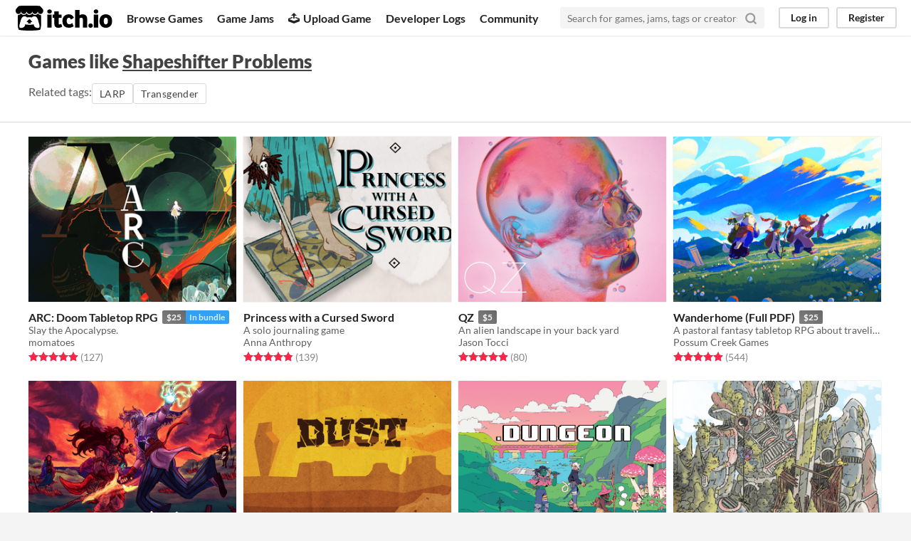

--- FILE ---
content_type: text/html
request_url: https://itch.io/games-like/1858812/shapeshifter-problems
body_size: 6907
content:
<!DOCTYPE HTML><html lang="en"><head><meta charset="UTF-8"/><META name="GENERATOR" content="IBM HomePage Builder 2001 V5.0.0 for Windows"><meta name="msvalidate.01" content="3BB4D18369B9C21326AF7A99FCCC5A09" /><meta property="fb:app_id" content="537395183072744" /><title>Games like Shapeshifter Problems - itch.io</title><meta name="csrf_token" value="WyJKN1N5IiwxNzY5MjIwNTkxLCIwTW81VFllbnhIa2J6ek0iXQ==.DJGySpb5C0yVmHEMQj9A2870+/E=" /><meta content="Games like Shapeshifter Problems" property="og:title"/><meta content="itch.io" property="og:site_name"/><meta content="4503599627724030" property="twitter:account_id"/><link rel="canonical" href="https://itch.io/games-like/1858812/shapeshifter-problems"/><link rel="manifest" href="/static/manifest.json"/><meta content="Games like Shapeshifter Problems" name="twitter:title"/><meta content="itch.io is an open marketplace for indie video games" name="twitter:description"/><meta content="@itchio" name="twitter:site"/><meta content="summary_large_image" name="twitter:card"/><meta content="https://img.itch.zone/aW1nLzc4NzUyOTYuanBn/original/mrGuED.jpg" name="twitter:image"/><link rel="amphtml" href="https://itch.io/games-like/1858812/shapeshifter-problems.amp"/>          <script async src="//pagead2.googlesyndication.com/pagead/js/adsbygoogle.js"></script>
    <script>
         (adsbygoogle = window.adsbygoogle || []).push({
              google_ad_client: "ca-pub-4267538250984114",
              enable_page_level_ads: true
         });
    </script>
        <meta content="width=device-width, initial-scale=1" name="viewport"/><meta content="#FA5C5C" name="theme-color"/><link rel="stylesheet" href="https://static.itch.io/main.css?1769208502"/><script type="text/javascript">if (!window.location.hostname.match(/localhost/)) {      window.dataLayer = window.dataLayer || [];
      function gtag(){dataLayer.push(arguments);}
      gtag('js', new Date());
      gtag('config', "G-36R7NPBMLS", {});
      (function(d, t, s, m) {
        s = d.createElement(t);
        s.src = "https:\/\/www.googletagmanager.com\/gtag\/js?id=G-36R7NPBMLS";
        s.async = 1;
        m = d.getElementsByTagName(t)[0];
        m.parentNode.insertBefore(s, m);
      })(document, "script");
      }</script><script type="text/javascript">window.itchio_translations_url = 'https://static.itch.io/translations';</script><script type="text/javascript" src="https://static.itch.io/lib.min.js?1769208502"></script><script type="text/javascript" src="https://static.itch.io/bundle.min.js?1769208502"></script><script data-src="https://static.itch.io/react.min.js?1769208502" id="lib_react_src"></script><script type="text/javascript" src="https://static.itch.io/extern.min.js?1769208502"></script><script type="text/javascript">I.current_user = null;</script></head><body data-page_name="game_recommendations" class="locale_en wide_layout_widget layout_widget responsive" data-host="itch.io"><div class="header_widget base_widget" id="header_2481086"><a href="#maincontent" class="skip_to_main">Skip to main content</a><div class="primary_header"><h1 title="itch.io - indie game hosting marketplace" class="title"><a href="/" title="itch.io - indie game hosting marketplace" class="header_logo"><span class="visually_hidden">itch.io</span><img width="775" height="199" alt="itch.io logo &amp; title" class="full_logo" src="https://static.itch.io/images/logo-black-new.svg"/><img width="262" height="235" alt="itch.io logo" class="minimal_logo" src="https://static.itch.io/images/itchio-textless-black.svg"/></a></h1><div class="header_buttons"><a data-label="browse" href="/games" class="header_button browse_btn">Browse Games</a><a data-label="jams" href="/jams" class="header_button jams_btn">Game Jams</a><a data-label="developers" href="/developers" class="header_button developers_btn"><span aria-hidden="true" class="icon icon-upload"></span>Upload Game</a><a data-label="devlogs" href="/devlogs" class="header_button devlogs_btn">Developer Logs</a><a data-label="community.home" href="/community" class="header_button community.home_btn">Community</a></div><form action="/search" class="game_search"><input required="required" name="q" type="text" placeholder="Search for games, jams, tags or creators" class="search_input"/><button aria-label="Search" class="submit_btn"><svg stroke-linecap="round" stroke-linejoin="round" stroke-width="3" height="18" version="1.1" stroke="currentColor" role="img" width="18" viewBox="0 0 24 24" aria-hidden fill="none" class="svgicon icon_search"><circle cx="11" cy="11" r="8"></circle><line x1="21" y1="21" x2="16.65" y2="16.65"></line></svg></button></form><div class="user_panel_widget base_widget" id="user_panel_865585"><a data-label="log_in" data-register_action="header" href="/login" class="panel_button">Log in</a><a data-label="register" data-register_action="header" href="/register" class="panel_button register_button">Register</a></div></div><div data-target="browse" class="header_dropdown"><a href="/games/store">Indie game store</a><a href="/games/free">Free games</a><a href="/games/fun">Fun games</a><a href="/games/tag-horror">Horror games</a><div class="divider"></div><a href="/tools">Game development</a><a href="/game-assets">Assets</a><a href="/comics">Comics</a><div class="divider"></div><a href="/sales">Sales</a><a href="/bundles">Bundles</a><div class="divider"></div><a href="/jobs">Jobs</a><div class="divider"></div><a href="/tags">Tags</a><a href="/game-development/engines">Game Engines</a></div></div><div class="game_recommendations_page page_widget base_widget grid_results_page" id="game_recommendations_4642230"><div class="grid_header"><h2>Games like <a href="https://beatingthebinary.itch.io/shapeshifter-problems">Shapeshifter Problems</a></h2><section class="related_tags">Related tags: <a data-label="larp" data-action="related_tags" href="/physical-games/tag-larp" class="outline_button">LARP</a><a data-label="transgender" data-action="related_tags" href="/physical-games/tag-transgender" class="outline_button">Transgender</a></section></div><div class="grid_outer"><div class="game_grid_widget base_widget"><div data-game_id="749512" dir="auto" class="game_cell has_cover lazy_images"><div style="background-color:#000000;" class="game_thumb"><a tabindex="-1" data-action="game_grid" href="https://momatoes.itch.io/arc" data-label="game:749512:thumb" class="thumb_link game_link"><img width="315" height="250" data-lazy_src="https://img.itch.zone/aW1nLzc4Njc3NzYuanBn/315x250%23cb/SXLoj9.jpg" class="lazy_loaded"/></a></div><div class="game_cell_data"><div class="game_title"><a data-action="game_grid" href="https://momatoes.itch.io/arc" data-label="game:749512:title" class="title game_link">ARC: Doom Tabletop RPG</a><a title="Pay $25 or more for this doom tabletop RPG" href="/s/161143/the-momatoes-bundle" class="price_tag meta_tag"><div class="price_value">$25</div><div class="sale_tag">In bundle</div></a></div><div title="Slay the Apocalypse." class="game_text">Slay the Apocalypse.</div><div class="game_author"><a data-label="user:1491521" data-action="game_grid" href="https://momatoes.itch.io">momatoes</a></div><div><div tabindex="0" data-tooltip="4.94 average rating from 127 total ratings" class="game_rating"><div class="star_value"><span class="screenreader_only">Rated 4.9 out of 5 stars</span><div style="width: 98.89764%" class="star_fill"><span aria-hidden="true" class="star icon-star"></span><span aria-hidden="true" class="star icon-star"></span><span aria-hidden="true" class="star icon-star"></span><span aria-hidden="true" class="star icon-star"></span><span aria-hidden="true" class="star icon-star"></span></div><div class="star_holes"><span aria-hidden="true" class="star icon-star2"></span><span aria-hidden="true" class="star icon-star2"></span><span aria-hidden="true" class="star icon-star2"></span><span aria-hidden="true" class="star icon-star2"></span><span aria-hidden="true" class="star icon-star2"></span></div></div> <span class="rating_count">(127<span class="screenreader_only"> total ratings</span>)</span></div></div></div></div><div data-game_id="573722" dir="auto" class="game_cell has_cover lazy_images"><div style="background-color:#eeeeee;" class="game_thumb"><a tabindex="-1" data-action="game_grid" href="https://w.itch.io/cursed-sword" data-label="game:573722:thumb" class="thumb_link game_link"><img width="315" height="250" data-lazy_src="https://img.itch.zone/aW1nLzEwMDY5NTYwLnBuZw==/315x250%23cb/%2BQt2CA.png" class="lazy_loaded"/></a></div><div class="game_cell_data"><div class="game_title"><a data-action="game_grid" href="https://w.itch.io/cursed-sword" data-label="game:573722:title" class="title game_link">Princess with a Cursed Sword</a></div><div title="A solo journaling game" class="game_text">A solo journaling game</div><div class="game_author"><a data-label="user:774" data-action="game_grid" href="https://w.itch.io">Anna Anthropy</a></div><div><div tabindex="0" data-tooltip="4.86 average rating from 139 total ratings" class="game_rating"><div class="star_value"><span class="screenreader_only">Rated 4.9 out of 5 stars</span><div style="width: 97.26619%" class="star_fill"><span aria-hidden="true" class="star icon-star"></span><span aria-hidden="true" class="star icon-star"></span><span aria-hidden="true" class="star icon-star"></span><span aria-hidden="true" class="star icon-star"></span><span aria-hidden="true" class="star icon-star"></span></div><div class="star_holes"><span aria-hidden="true" class="star icon-star2"></span><span aria-hidden="true" class="star icon-star2"></span><span aria-hidden="true" class="star icon-star2"></span><span aria-hidden="true" class="star icon-star2"></span><span aria-hidden="true" class="star icon-star2"></span></div></div> <span class="rating_count">(139<span class="screenreader_only"> total ratings</span>)</span></div></div></div></div><div data-game_id="729652" dir="auto" class="game_cell has_cover lazy_images"><div style="background-color:#2D2330;" class="game_thumb"><a tabindex="-1" data-action="game_grid" href="https://jasontocci.itch.io/qz" data-label="game:729652:thumb" class="thumb_link game_link"><img width="315" height="250" data-lazy_src="https://img.itch.zone/aW1nLzU5Mzk3ODMuanBn/315x250%23cb/uhjnSW.jpg" class="lazy_loaded"/></a></div><div class="game_cell_data"><div class="game_title"><a data-action="game_grid" href="https://jasontocci.itch.io/qz" data-label="game:729652:title" class="title game_link">QZ</a><div title="Pay $5 or more for this game" class="price_tag meta_tag"><div class="price_value">$5</div></div></div><div title="An alien landscape in your back yard" class="game_text">An alien landscape in your back yard</div><div class="game_author"><a data-label="user:1524140" data-action="game_grid" href="https://jasontocci.itch.io">Jason Tocci</a></div><div><div tabindex="0" data-tooltip="4.96 average rating from 80 total ratings" class="game_rating"><div class="star_value"><span class="screenreader_only">Rated 5.0 out of 5 stars</span><div style="width: 99.25000%" class="star_fill"><span aria-hidden="true" class="star icon-star"></span><span aria-hidden="true" class="star icon-star"></span><span aria-hidden="true" class="star icon-star"></span><span aria-hidden="true" class="star icon-star"></span><span aria-hidden="true" class="star icon-star"></span></div><div class="star_holes"><span aria-hidden="true" class="star icon-star2"></span><span aria-hidden="true" class="star icon-star2"></span><span aria-hidden="true" class="star icon-star2"></span><span aria-hidden="true" class="star icon-star2"></span><span aria-hidden="true" class="star icon-star2"></span></div></div> <span class="rating_count">(80<span class="screenreader_only"> total ratings</span>)</span></div></div></div></div><div data-game_id="964107" dir="auto" class="game_cell has_cover lazy_images"><div style="background-color:#fae2a6;" class="game_thumb"><a tabindex="-1" data-action="game_grid" href="https://possumcreekgames.itch.io/wanderhome" data-label="game:964107:thumb" class="thumb_link game_link"><img width="315" height="250" data-lazy_src="https://img.itch.zone/aW1nLzU0NzA1MjIucG5n/315x250%23cb/BZ2kkK.png" class="lazy_loaded"/></a></div><div class="game_cell_data"><div class="game_title"><a data-action="game_grid" href="https://possumcreekgames.itch.io/wanderhome" data-label="game:964107:title" class="title game_link">Wanderhome (Full PDF)</a><div title="Pay $25 or more for this game" class="price_tag meta_tag"><div class="price_value">$25</div></div></div><div title="A pastoral fantasy tabletop RPG about traveling animal-folk and the way they change with the seasons." class="game_text">A pastoral fantasy tabletop RPG about traveling animal-folk and the way they change with the seasons.</div><div class="game_author"><a data-label="user:1557436" data-action="game_grid" href="https://possumcreekgames.itch.io">Possum Creek Games</a></div><div><div tabindex="0" data-tooltip="4.96 average rating from 544 total ratings" class="game_rating"><div class="star_value"><span class="screenreader_only">Rated 5.0 out of 5 stars</span><div style="width: 99.19118%" class="star_fill"><span aria-hidden="true" class="star icon-star"></span><span aria-hidden="true" class="star icon-star"></span><span aria-hidden="true" class="star icon-star"></span><span aria-hidden="true" class="star icon-star"></span><span aria-hidden="true" class="star icon-star"></span></div><div class="star_holes"><span aria-hidden="true" class="star icon-star2"></span><span aria-hidden="true" class="star icon-star2"></span><span aria-hidden="true" class="star icon-star2"></span><span aria-hidden="true" class="star icon-star2"></span><span aria-hidden="true" class="star icon-star2"></span></div></div> <span class="rating_count">(544<span class="screenreader_only"> total ratings</span>)</span></div></div></div></div><div data-game_id="899009" dir="auto" class="game_cell has_cover lazy_images"><div style="background-color:#872619;" class="game_thumb"><a tabindex="-1" data-action="game_grid" href="https://makapatag.itch.io/gubat-banwa-legacy" data-label="game:899009:thumb" class="thumb_link game_link"><img width="315" height="250" data-lazy_src="https://img.itch.zone/aW1nLzk2NDE2NTcucG5n/315x250%23cb/kMKB0X.png" class="lazy_loaded"/></a></div><div class="game_cell_data"><div class="game_title"><a data-action="game_grid" href="https://makapatag.itch.io/gubat-banwa-legacy" data-label="game:899009:title" class="title game_link">Gubat Banwa First Edition [LEGACY]</a><div title="Pay $20 or more for this TTRPG" class="price_tag meta_tag"><div class="price_value">$20</div></div></div><div title="The Martial Epic Fantasy RPG" class="game_text">The Martial Epic Fantasy RPG</div><div class="game_author"><a data-label="user:1538155" data-action="game_grid" href="https://makapatag.itch.io">makapatag</a></div><div><div tabindex="0" data-tooltip="4.91 average rating from 184 total ratings" class="game_rating"><div class="star_value"><span class="screenreader_only">Rated 4.9 out of 5 stars</span><div style="width: 98.26087%" class="star_fill"><span aria-hidden="true" class="star icon-star"></span><span aria-hidden="true" class="star icon-star"></span><span aria-hidden="true" class="star icon-star"></span><span aria-hidden="true" class="star icon-star"></span><span aria-hidden="true" class="star icon-star"></span></div><div class="star_holes"><span aria-hidden="true" class="star icon-star2"></span><span aria-hidden="true" class="star icon-star2"></span><span aria-hidden="true" class="star icon-star2"></span><span aria-hidden="true" class="star icon-star2"></span><span aria-hidden="true" class="star icon-star2"></span></div></div> <span class="rating_count">(184<span class="screenreader_only"> total ratings</span>)</span></div></div></div></div><div data-game_id="802142" dir="auto" class="game_cell has_cover lazy_images"><div style="background-color:#ce8c05;" class="game_thumb"><a tabindex="-1" data-action="game_grid" href="https://gilarpgs.itch.io/dust" data-label="game:802142:thumb" class="thumb_link game_link"><img width="315" height="250" data-lazy_src="https://img.itch.zone/aW1nLzQ2MTY5MzAucG5n/315x250%23cb/9luh%2FW.png" class="lazy_loaded"/></a></div><div class="game_cell_data"><div class="game_title"><a data-action="game_grid" href="https://gilarpgs.itch.io/dust" data-label="game:802142:title" class="title game_link">Dust</a><a title="Pay $5 or more for this game" href="/s/151766/slayers-bundle" class="price_tag meta_tag"><div class="price_value">$5</div><div class="sale_tag">In bundle</div></a></div><div title="Monster hunting in the weird west. A supplement for the Slayers RPG." class="game_text">Monster hunting in the weird west. A supplement for the Slayers RPG.</div><div class="game_author"><a data-label="user:1281295" data-action="game_grid" href="https://gilarpgs.itch.io">Gila RPGs</a></div><div><div tabindex="0" data-tooltip="4.98 average rating from 55 total ratings" class="game_rating"><div class="star_value"><span class="screenreader_only">Rated 5.0 out of 5 stars</span><div style="width: 99.63636%" class="star_fill"><span aria-hidden="true" class="star icon-star"></span><span aria-hidden="true" class="star icon-star"></span><span aria-hidden="true" class="star icon-star"></span><span aria-hidden="true" class="star icon-star"></span><span aria-hidden="true" class="star icon-star"></span></div><div class="star_holes"><span aria-hidden="true" class="star icon-star2"></span><span aria-hidden="true" class="star icon-star2"></span><span aria-hidden="true" class="star icon-star2"></span><span aria-hidden="true" class="star icon-star2"></span><span aria-hidden="true" class="star icon-star2"></span></div></div> <span class="rating_count">(55<span class="screenreader_only"> total ratings</span>)</span></div></div></div></div><div data-game_id="922878" dir="auto" class="game_cell has_cover lazy_images"><div style="background-color:#ffffff;" class="game_thumb"><a tabindex="-1" data-action="game_grid" href="https://snowttrpg.itch.io/dotdungeon" data-label="game:922878:thumb" class="thumb_link game_link"><img width="315" height="250" data-lazy_src="https://img.itch.zone/aW1nLzUyMzM0MzQucG5n/315x250%23cb/zJ9OoN.png" class="lazy_loaded"/></a></div><div class="game_cell_data"><div class="game_title"><a data-action="game_grid" href="https://snowttrpg.itch.io/dotdungeon" data-label="game:922878:title" class="title game_link">.dungeon</a><div title="Pay $10 or more for this ARTTRPG" class="price_tag meta_tag"><div class="price_value">$10</div></div></div><div title="An alternate reality table top roleplaying game." class="game_text">An alternate reality table top roleplaying game.</div><div class="game_author"><a data-label="user:1471196" data-action="game_grid" href="https://snowttrpg.itch.io">snow</a></div><div><div tabindex="0" data-tooltip="4.94 average rating from 145 total ratings" class="game_rating"><div class="star_value"><span class="screenreader_only">Rated 4.9 out of 5 stars</span><div style="width: 98.75862%" class="star_fill"><span aria-hidden="true" class="star icon-star"></span><span aria-hidden="true" class="star icon-star"></span><span aria-hidden="true" class="star icon-star"></span><span aria-hidden="true" class="star icon-star"></span><span aria-hidden="true" class="star icon-star"></span></div><div class="star_holes"><span aria-hidden="true" class="star icon-star2"></span><span aria-hidden="true" class="star icon-star2"></span><span aria-hidden="true" class="star icon-star2"></span><span aria-hidden="true" class="star icon-star2"></span><span aria-hidden="true" class="star icon-star2"></span></div></div> <span class="rating_count">(145<span class="screenreader_only"> total ratings</span>)</span></div></div></div></div><div data-game_id="941147" dir="auto" class="game_cell has_cover lazy_images"><div style="background-color:#c9c9c9;" class="game_thumb"><a tabindex="-1" data-action="game_grid" href="https://snowttrpg.itch.io/blackbirds" data-label="game:941147:thumb" class="thumb_link game_link"><img width="315" height="250" data-lazy_src="https://img.itch.zone/aW1nLzUzMzExMDMucG5n/315x250%23cb/AT7nPW.png" class="lazy_loaded"/></a></div><div class="game_cell_data"><div class="game_title"><a data-action="game_grid" href="https://snowttrpg.itch.io/blackbirds" data-label="game:941147:title" class="title game_link">Blackbirds</a><div title="Pay $10 or more for this adventure guide" class="price_tag meta_tag"><div class="price_value">$10</div></div></div><div title="A character creation game and adventure guide." class="game_text">A character creation game and adventure guide.</div><div class="game_author"><a data-label="user:1471196" data-action="game_grid" href="https://snowttrpg.itch.io">snow</a></div><div><div tabindex="0" data-tooltip="4.99 average rating from 75 total ratings" class="game_rating"><div class="star_value"><span class="screenreader_only">Rated 5.0 out of 5 stars</span><div style="width: 99.73333%" class="star_fill"><span aria-hidden="true" class="star icon-star"></span><span aria-hidden="true" class="star icon-star"></span><span aria-hidden="true" class="star icon-star"></span><span aria-hidden="true" class="star icon-star"></span><span aria-hidden="true" class="star icon-star"></span></div><div class="star_holes"><span aria-hidden="true" class="star icon-star2"></span><span aria-hidden="true" class="star icon-star2"></span><span aria-hidden="true" class="star icon-star2"></span><span aria-hidden="true" class="star icon-star2"></span><span aria-hidden="true" class="star icon-star2"></span></div></div> <span class="rating_count">(75<span class="screenreader_only"> total ratings</span>)</span></div></div></div></div><div data-game_id="553810" dir="auto" class="game_cell has_cover lazy_images"><div class="game_thumb"><a tabindex="-1" data-action="game_grid" href="https://araukana-media.itch.io/nibiru-corebook" data-label="game:553810:thumb" class="thumb_link game_link"><img width="315" height="250" data-lazy_src="https://img.itch.zone/aW1nLzI4OTkyNzAuanBn/315x250%23cb/lfTh36.jpg" class="lazy_loaded"/></a></div><div class="game_cell_data"><div class="game_title"><a data-action="game_grid" href="https://araukana-media.itch.io/nibiru-corebook" data-label="game:553810:title" class="title game_link">Nibiru Roleplaying Game</a><div title="Pay $27 or more for this game" class="price_tag meta_tag"><div class="price_value">$27</div></div></div><div title="The core rulebook for Nibiru: A Science Fiction Game of Lost Memories" class="game_text">The core rulebook for Nibiru: A Science Fiction Game of Lost Memories</div><div class="game_author"><a data-label="user:1966870" data-action="game_grid" href="https://araukana-media.itch.io">Araukana Media</a></div><div><div tabindex="0" data-tooltip="4.93 average rating from 28 total ratings" class="game_rating"><div class="star_value"><span class="screenreader_only">Rated 4.9 out of 5 stars</span><div style="width: 98.57143%" class="star_fill"><span aria-hidden="true" class="star icon-star"></span><span aria-hidden="true" class="star icon-star"></span><span aria-hidden="true" class="star icon-star"></span><span aria-hidden="true" class="star icon-star"></span><span aria-hidden="true" class="star icon-star"></span></div><div class="star_holes"><span aria-hidden="true" class="star icon-star2"></span><span aria-hidden="true" class="star icon-star2"></span><span aria-hidden="true" class="star icon-star2"></span><span aria-hidden="true" class="star icon-star2"></span><span aria-hidden="true" class="star icon-star2"></span></div></div> <span class="rating_count">(28<span class="screenreader_only"> total ratings</span>)</span></div></div></div></div><div data-game_id="798260" dir="auto" class="game_cell has_cover lazy_images"><div style="background-color:#000000;" class="game_thumb"><a tabindex="-1" data-action="game_grid" href="https://diwatamnl.itch.io/navathems-end" data-label="game:798260:thumb" class="thumb_link game_link"><img width="315" height="250" data-lazy_src="https://img.itch.zone/aW1nLzg5NjU1NjQuanBn/315x250%23cb/1sLupC.jpg" class="lazy_loaded"/></a></div><div class="game_cell_data"><div class="game_title"><a data-action="game_grid" href="https://diwatamnl.itch.io/navathems-end" data-label="game:798260:title" class="title game_link">Navathem&#039;s End</a><div title="Pay $25 or more for this game" class="price_tag meta_tag"><div class="price_value">$25</div></div></div><div title="Play as agents of a Tower against the Apocalypse." class="game_text">Play as agents of a Tower against the Apocalypse.</div><div class="game_author"><a data-label="user:1516999" data-action="game_grid" href="https://diwatamnl.itch.io">Diwata ng Manila</a></div><div><div tabindex="0" data-tooltip="5.00 average rating from 45 total ratings" class="game_rating"><div class="star_value"><span class="screenreader_only">Rated 5.0 out of 5 stars</span><div style="width: 100.00000%" class="star_fill"><span aria-hidden="true" class="star icon-star"></span><span aria-hidden="true" class="star icon-star"></span><span aria-hidden="true" class="star icon-star"></span><span aria-hidden="true" class="star icon-star"></span><span aria-hidden="true" class="star icon-star"></span></div><div class="star_holes"><span aria-hidden="true" class="star icon-star2"></span><span aria-hidden="true" class="star icon-star2"></span><span aria-hidden="true" class="star icon-star2"></span><span aria-hidden="true" class="star icon-star2"></span><span aria-hidden="true" class="star icon-star2"></span></div></div> <span class="rating_count">(45<span class="screenreader_only"> total ratings</span>)</span></div></div></div></div><div data-game_id="459402" dir="auto" class="game_cell has_cover lazy_images"><div style="background-color:#eeeeee;" class="game_thumb"><a tabindex="-1" data-action="game_grid" href="https://natetreme.itch.io/urk" data-label="game:459402:thumb" class="thumb_link game_link"><img width="315" height="250" data-lazy_src="https://img.itch.zone/aW1nLzIzMzcwMjAucG5n/315x250%23cb/q8ICxz.png" class="lazy_loaded"/></a></div><div class="game_cell_data"><div class="game_title"><a data-action="game_grid" href="https://natetreme.itch.io/urk" data-label="game:459402:title" class="title game_link">The Eternal Caverns Of Urk</a><div title="Pay $2 or more for this Weird Cavern Generator" class="price_tag meta_tag"><div class="price_value">$2</div></div></div><div title="A Procedural Science Fantasy Underground" class="game_text">A Procedural Science Fantasy Underground</div><div class="game_author"><a data-label="user:217235" data-action="game_grid" href="https://natetreme.itch.io">Highland Paranormal Society</a></div><div><div tabindex="0" data-tooltip="5.00 average rating from 30 total ratings" class="game_rating"><div class="star_value"><span class="screenreader_only">Rated 5.0 out of 5 stars</span><div style="width: 100.00000%" class="star_fill"><span aria-hidden="true" class="star icon-star"></span><span aria-hidden="true" class="star icon-star"></span><span aria-hidden="true" class="star icon-star"></span><span aria-hidden="true" class="star icon-star"></span><span aria-hidden="true" class="star icon-star"></span></div><div class="star_holes"><span aria-hidden="true" class="star icon-star2"></span><span aria-hidden="true" class="star icon-star2"></span><span aria-hidden="true" class="star icon-star2"></span><span aria-hidden="true" class="star icon-star2"></span><span aria-hidden="true" class="star icon-star2"></span></div></div> <span class="rating_count">(30<span class="screenreader_only"> total ratings</span>)</span></div></div></div></div><div data-game_id="672344" dir="auto" class="game_cell has_cover lazy_images"><div style="background-color:#000000;" class="game_thumb"><a tabindex="-1" data-action="game_grid" href="https://tuesdayknightgames.itch.io/dissident-whispers" data-label="game:672344:thumb" class="thumb_link game_link"><img width="315" height="250" data-lazy_src="https://img.itch.zone/aW1nLzM2NzMwMDIucG5n/315x250%23cb/6hluyN.png" class="lazy_loaded"/></a></div><div class="game_cell_data"><div class="game_title"><a data-action="game_grid" href="https://tuesdayknightgames.itch.io/dissident-whispers" data-label="game:672344:title" class="title game_link">Dissident Whispers</a><div title="Pay $20 or more for this adventure anthology" class="price_tag meta_tag"><div class="price_value">$20</div></div></div><div title="58 original RPG adventures by a diverse, international collective in support of the Black Lives Matter movement." class="game_text">58 original RPG adventures by a diverse, international collective in support of the Black Lives Matter movement.</div><div class="game_author"><a data-label="user:1470462" data-action="game_grid" href="https://tuesdayknightgames.itch.io">Tuesday Knight Games</a></div><div><div tabindex="0" data-tooltip="4.88 average rating from 42 total ratings" class="game_rating"><div class="star_value"><span class="screenreader_only">Rated 4.9 out of 5 stars</span><div style="width: 97.61905%" class="star_fill"><span aria-hidden="true" class="star icon-star"></span><span aria-hidden="true" class="star icon-star"></span><span aria-hidden="true" class="star icon-star"></span><span aria-hidden="true" class="star icon-star"></span><span aria-hidden="true" class="star icon-star"></span></div><div class="star_holes"><span aria-hidden="true" class="star icon-star2"></span><span aria-hidden="true" class="star icon-star2"></span><span aria-hidden="true" class="star icon-star2"></span><span aria-hidden="true" class="star icon-star2"></span><span aria-hidden="true" class="star icon-star2"></span></div></div> <span class="rating_count">(42<span class="screenreader_only"> total ratings</span>)</span></div></div></div></div><div data-game_id="1208034" dir="auto" class="game_cell has_cover lazy_images"><div style="background-color:#fe7ffe;" class="game_thumb"><a tabindex="-1" data-action="game_grid" href="https://stargazersasha.itch.io/girlfriend" data-label="game:1208034:thumb" class="thumb_link game_link"><img width="315" height="250" data-lazy_src="https://img.itch.zone/aW1nLzcxNTc2NDEucG5n/315x250%23cb/qBmR3w.png" class="lazy_loaded"/></a></div><div class="game_cell_data"><div class="game_title"><a data-action="game_grid" href="https://stargazersasha.itch.io/girlfriend" data-label="game:1208034:title" class="title game_link">the girlfriend of my girlfriend is my friend!!</a><div title="Pay $10 or more for this ttrpg" class="price_tag meta_tag"><div class="price_value">$10</div></div></div><div title="a simple ttrpg about the magical disaster of trans young adulthood" class="game_text">a simple ttrpg about the magical disaster of trans young adulthood</div><div class="game_author"><a data-label="user:2537600" data-action="game_grid" href="https://stargazersasha.itch.io">stargazersasha</a></div><div><div tabindex="0" data-tooltip="4.93 average rating from 200 total ratings" class="game_rating"><div class="star_value"><span class="screenreader_only">Rated 4.9 out of 5 stars</span><div style="width: 98.60000%" class="star_fill"><span aria-hidden="true" class="star icon-star"></span><span aria-hidden="true" class="star icon-star"></span><span aria-hidden="true" class="star icon-star"></span><span aria-hidden="true" class="star icon-star"></span><span aria-hidden="true" class="star icon-star"></span></div><div class="star_holes"><span aria-hidden="true" class="star icon-star2"></span><span aria-hidden="true" class="star icon-star2"></span><span aria-hidden="true" class="star icon-star2"></span><span aria-hidden="true" class="star icon-star2"></span><span aria-hidden="true" class="star icon-star2"></span></div></div> <span class="rating_count">(200<span class="screenreader_only"> total ratings</span>)</span></div></div></div></div><div data-game_id="1274010" dir="auto" class="game_cell has_cover lazy_images"><div style="background-color:#FDFFFC;" class="game_thumb"><a tabindex="-1" data-action="game_grid" href="https://keganexe.itch.io/ddtv" data-label="game:1274010:thumb" class="thumb_link game_link"><img width="315" height="250" data-lazy_src="https://img.itch.zone/aW1nLzc0MzYxMDMucG5n/315x250%23cb/Y6WKXf.png" class="lazy_loaded"/></a></div><div class="game_cell_data"><div class="game_title"><a data-action="game_grid" href="https://keganexe.itch.io/ddtv" data-label="game:1274010:title" class="title game_link">DungeonDelvers.TV</a><div title="Pay $10 or more for this post-dungeon fantasy" class="price_tag meta_tag"><div class="price_value">$10</div></div></div><div title="Dungeon Delving in the Gig Economy" class="game_text">Dungeon Delving in the Gig Economy</div><div class="game_author"><a data-label="user:3131265" data-action="game_grid" href="https://keganexe.itch.io">Kegan (@Keganexe)</a></div><div><div tabindex="0" data-tooltip="5.00 average rating from 45 total ratings" class="game_rating"><div class="star_value"><span class="screenreader_only">Rated 5.0 out of 5 stars</span><div style="width: 100.00000%" class="star_fill"><span aria-hidden="true" class="star icon-star"></span><span aria-hidden="true" class="star icon-star"></span><span aria-hidden="true" class="star icon-star"></span><span aria-hidden="true" class="star icon-star"></span><span aria-hidden="true" class="star icon-star"></span></div><div class="star_holes"><span aria-hidden="true" class="star icon-star2"></span><span aria-hidden="true" class="star icon-star2"></span><span aria-hidden="true" class="star icon-star2"></span><span aria-hidden="true" class="star icon-star2"></span><span aria-hidden="true" class="star icon-star2"></span></div></div> <span class="rating_count">(45<span class="screenreader_only"> total ratings</span>)</span></div></div></div></div><div data-game_id="802104" dir="auto" class="game_cell has_cover lazy_images"><div style="background-color:#eeeeee;" class="game_thumb"><a tabindex="-1" data-action="game_grid" href="https://worldchampgameco.itch.io/necronautilus" data-label="game:802104:thumb" class="thumb_link game_link"><img width="315" height="250" data-lazy_src="https://img.itch.zone/aW1nLzQ0OTIxMjUucG5n/315x250%23cb/fuiUm2.png" class="lazy_loaded"/></a></div><div class="game_cell_data"><div class="game_title"><a data-action="game_grid" href="https://worldchampgameco.itch.io/necronautilus" data-label="game:802104:title" class="title game_link">Necronautilus</a><div title="Pay $15 or more for this game" class="price_tag meta_tag"><div class="price_value">$15</div></div></div><div title="Science-Fantasy Roleplaying In A Universe Ruled By Death" class="game_text">Science-Fantasy Roleplaying In A Universe Ruled By Death</div><div class="game_author"><a data-label="user:1417045" data-action="game_grid" href="https://worldchampgameco.itch.io">World Champ Game Co.</a></div><div><div tabindex="0" data-tooltip="4.96 average rating from 159 total ratings" class="game_rating"><div class="star_value"><span class="screenreader_only">Rated 5.0 out of 5 stars</span><div style="width: 99.24528%" class="star_fill"><span aria-hidden="true" class="star icon-star"></span><span aria-hidden="true" class="star icon-star"></span><span aria-hidden="true" class="star icon-star"></span><span aria-hidden="true" class="star icon-star"></span><span aria-hidden="true" class="star icon-star"></span></div><div class="star_holes"><span aria-hidden="true" class="star icon-star2"></span><span aria-hidden="true" class="star icon-star2"></span><span aria-hidden="true" class="star icon-star2"></span><span aria-hidden="true" class="star icon-star2"></span><span aria-hidden="true" class="star icon-star2"></span></div></div> <span class="rating_count">(159<span class="screenreader_only"> total ratings</span>)</span></div></div></div></div><div data-game_id="734283" dir="auto" class="game_cell has_cover lazy_images"><div style="background-color:#000000;" class="game_thumb"><a tabindex="-1" data-action="game_grid" href="https://gilarpgs.itch.io/slayers" data-label="game:734283:thumb" class="thumb_link game_link"><img width="315" height="250" data-lazy_src="https://img.itch.zone/aW1nLzk0MDE3OTAucG5n/315x250%23cb/%2FppbyZ.png" class="lazy_loaded"/></a></div><div class="game_cell_data"><div class="game_title"><a data-action="game_grid" href="https://gilarpgs.itch.io/slayers" data-label="game:734283:title" class="title game_link">Slayers</a><a title="Pay $15 or more for this ttrpg" href="/s/151766/slayers-bundle" class="price_tag meta_tag"><div class="price_value">$15</div><div class="sale_tag">In bundle</div></a></div><div title="Monster hunting in a cursed city." class="game_text">Monster hunting in a cursed city.</div><div class="game_author"><a data-label="user:1281295" data-action="game_grid" href="https://gilarpgs.itch.io">Gila RPGs</a></div><div><div tabindex="0" data-tooltip="4.99 average rating from 286 total ratings" class="game_rating"><div class="star_value"><span class="screenreader_only">Rated 5.0 out of 5 stars</span><div style="width: 99.79021%" class="star_fill"><span aria-hidden="true" class="star icon-star"></span><span aria-hidden="true" class="star icon-star"></span><span aria-hidden="true" class="star icon-star"></span><span aria-hidden="true" class="star icon-star"></span><span aria-hidden="true" class="star icon-star"></span></div><div class="star_holes"><span aria-hidden="true" class="star icon-star2"></span><span aria-hidden="true" class="star icon-star2"></span><span aria-hidden="true" class="star icon-star2"></span><span aria-hidden="true" class="star icon-star2"></span><span aria-hidden="true" class="star icon-star2"></span></div></div> <span class="rating_count">(286<span class="screenreader_only"> total ratings</span>)</span></div></div></div></div><div data-game_id="343076" dir="auto" class="game_cell has_cover lazy_images"><div style="background-color:#858585;" class="game_thumb"><a tabindex="-1" data-action="game_grid" href="https://noroadhome.itch.io/alone-among-the-stars" data-label="game:343076:thumb" class="thumb_link game_link"><img width="315" height="250" data-lazy_src="https://img.itch.zone/aW1nLzE3MDE3MzYucG5n/315x250%23cb/2ON4Ko.png" class="lazy_loaded"/></a></div><div class="game_cell_data"><div class="game_title"><a data-action="game_grid" href="https://noroadhome.itch.io/alone-among-the-stars" data-label="game:343076:title" class="title game_link">Alone Among the Stars</a><div class="meta_tag free_tag"><div>Free</div></div></div><div title="A solo roleplaying game about exploring fantastic planets." class="game_text">A solo roleplaying game about exploring fantastic planets.</div><div class="game_author"><a data-label="user:1007647" data-action="game_grid" href="https://noroadhome.itch.io">noroadhome</a></div><div><div tabindex="0" data-tooltip="4.90 average rating from 274 total ratings" class="game_rating"><div class="star_value"><span class="screenreader_only">Rated 4.9 out of 5 stars</span><div style="width: 97.95620%" class="star_fill"><span aria-hidden="true" class="star icon-star"></span><span aria-hidden="true" class="star icon-star"></span><span aria-hidden="true" class="star icon-star"></span><span aria-hidden="true" class="star icon-star"></span><span aria-hidden="true" class="star icon-star"></span></div><div class="star_holes"><span aria-hidden="true" class="star icon-star2"></span><span aria-hidden="true" class="star icon-star2"></span><span aria-hidden="true" class="star icon-star2"></span><span aria-hidden="true" class="star icon-star2"></span><span aria-hidden="true" class="star icon-star2"></span></div></div> <span class="rating_count">(274<span class="screenreader_only"> total ratings</span>)</span></div></div></div></div><div data-game_id="643025" dir="auto" class="game_cell has_cover lazy_images"><div style="background-color:#ffffff;" class="game_thumb"><a tabindex="-1" data-action="game_grid" href="https://sealedlibrary.itch.io/wretched-alone-srd" data-label="game:643025:thumb" class="thumb_link game_link"><img width="315" height="250" data-lazy_src="https://img.itch.zone/aW1nLzM0NDE1NTAucG5n/315x250%23cb/MjtsLv.png" class="lazy_loaded"/></a></div><div class="game_cell_data"><div class="game_title"><a data-action="game_grid" href="https://sealedlibrary.itch.io/wretched-alone-srd" data-label="game:643025:title" class="title game_link">Wretched &amp; Alone SRD</a><div class="meta_tag free_tag"><div>Free</div></div></div><div title="An SRD for creating journaling games." class="game_text">An SRD for creating journaling games.</div><div class="game_author"><a data-label="user:593244" data-action="game_grid" href="https://sealedlibrary.itch.io">Sealed Library</a></div><div><div tabindex="0" data-tooltip="4.97 average rating from 118 total ratings" class="game_rating"><div class="star_value"><span class="screenreader_only">Rated 5.0 out of 5 stars</span><div style="width: 99.49153%" class="star_fill"><span aria-hidden="true" class="star icon-star"></span><span aria-hidden="true" class="star icon-star"></span><span aria-hidden="true" class="star icon-star"></span><span aria-hidden="true" class="star icon-star"></span><span aria-hidden="true" class="star icon-star"></span></div><div class="star_holes"><span aria-hidden="true" class="star icon-star2"></span><span aria-hidden="true" class="star icon-star2"></span><span aria-hidden="true" class="star icon-star2"></span><span aria-hidden="true" class="star icon-star2"></span><span aria-hidden="true" class="star icon-star2"></span></div></div> <span class="rating_count">(118<span class="screenreader_only"> total ratings</span>)</span></div></div></div></div><div data-game_id="1050284" dir="auto" class="game_cell has_cover lazy_images"><div style="background-color:#000000;" class="game_thumb"><a tabindex="-1" data-action="game_grid" href="https://goblinarchives.itch.io/liminal-horror" data-label="game:1050284:thumb" class="thumb_link game_link"><img width="315" height="250" data-lazy_src="https://img.itch.zone/aW1nLzE0MTEzNDY3LmpwZw==/315x250%23cb/5DGe0d.jpg" class="lazy_loaded"/></a></div><div class="game_cell_data"><div class="game_title"><a data-action="game_grid" href="https://goblinarchives.itch.io/liminal-horror" data-label="game:1050284:title" class="title game_link">Liminal Horror Investigators</a><div class="meta_tag free_tag"><div>Free</div></div></div><div title="Core Rules for Modern Horror TTRPG" class="game_text">Core Rules for Modern Horror TTRPG</div><div class="game_author"><a data-label="user:1477639" data-action="game_grid" href="https://goblinarchives.itch.io">Goblin Archives</a></div><div><div tabindex="0" data-tooltip="4.96 average rating from 372 total ratings" class="game_rating"><div class="star_value"><span class="screenreader_only">Rated 5.0 out of 5 stars</span><div style="width: 99.19355%" class="star_fill"><span aria-hidden="true" class="star icon-star"></span><span aria-hidden="true" class="star icon-star"></span><span aria-hidden="true" class="star icon-star"></span><span aria-hidden="true" class="star icon-star"></span><span aria-hidden="true" class="star icon-star"></span></div><div class="star_holes"><span aria-hidden="true" class="star icon-star2"></span><span aria-hidden="true" class="star icon-star2"></span><span aria-hidden="true" class="star icon-star2"></span><span aria-hidden="true" class="star icon-star2"></span><span aria-hidden="true" class="star icon-star2"></span></div></div> <span class="rating_count">(372<span class="screenreader_only"> total ratings</span>)</span></div></div></div></div><div data-game_id="598462" dir="auto" class="game_cell has_cover lazy_images"><div style="background-color:#ffaa00;" class="game_thumb"><a tabindex="-1" data-action="game_grid" href="https://chrismcdee.itch.io/electric-bastionland" data-label="game:598462:thumb" class="thumb_link game_link"><img width="315" height="250" data-lazy_src="https://img.itch.zone/aW1nLzMxNjk1NjMucG5n/315x250%23cb/TetDVM.png" class="lazy_loaded"/></a></div><div class="game_cell_data"><div class="game_title"><a data-action="game_grid" href="https://chrismcdee.itch.io/electric-bastionland" data-label="game:598462:title" class="title game_link">Electric Bastionland</a><div title="Pay $24 or more for this game" class="price_tag meta_tag"><div class="price_value">$24</div></div></div><div title="A complete roleplaying game. Go deeper Into the Odd as a treasure hunter with a failed career and a colossal debt" class="game_text">A complete roleplaying game. Go deeper Into the Odd as a treasure hunter with a failed career and a colossal debt</div><div class="game_author"><a data-label="user:1864289" data-action="game_grid" href="https://chrismcdee.itch.io">Bastionland Press</a></div><div><div tabindex="0" data-tooltip="4.99 average rating from 77 total ratings" class="game_rating"><div class="star_value"><span class="screenreader_only">Rated 5.0 out of 5 stars</span><div style="width: 99.74026%" class="star_fill"><span aria-hidden="true" class="star icon-star"></span><span aria-hidden="true" class="star icon-star"></span><span aria-hidden="true" class="star icon-star"></span><span aria-hidden="true" class="star icon-star"></span><span aria-hidden="true" class="star icon-star"></span></div><div class="star_holes"><span aria-hidden="true" class="star icon-star2"></span><span aria-hidden="true" class="star icon-star2"></span><span aria-hidden="true" class="star icon-star2"></span><span aria-hidden="true" class="star icon-star2"></span><span aria-hidden="true" class="star icon-star2"></span></div></div> <span class="rating_count">(77<span class="screenreader_only"> total ratings</span>)</span></div></div></div></div><div data-game_id="949286" dir="auto" class="game_cell has_cover lazy_images"><div style="background-color:#cd5045;" class="game_thumb"><a tabindex="-1" data-action="game_grid" href="https://roll4tarrasque.itch.io/brave-zenith" data-label="game:949286:thumb" class="thumb_link game_link"><img width="315" height="250" data-lazy_src="https://img.itch.zone/aW1nLzg4MzkzNzkucG5n/315x250%23cb/NVt1qN.png" class="lazy_loaded"/></a></div><div class="game_cell_data"><div class="game_title"><a data-action="game_grid" href="https://roll4tarrasque.itch.io/brave-zenith" data-label="game:949286:title" class="title game_link">Brave Zenith</a><a title="Pay $6.25 or more for this cool game" href="/s/176516/everything-must-go" class="price_tag meta_tag sale"><div class="price_value">$6.25</div><div class="sale_tag">-50%</div></a></div><div title="POST FANTASY TRPG ACTION" class="game_text">POST FANTASY TRPG ACTION</div><div class="game_author"><a data-label="user:1555717" data-action="game_grid" href="https://roll4tarrasque.itch.io">Roll 4 Tarrasque</a></div><div><div tabindex="0" data-tooltip="4.98 average rating from 98 total ratings" class="game_rating"><div class="star_value"><span class="screenreader_only">Rated 5.0 out of 5 stars</span><div style="width: 99.59184%" class="star_fill"><span aria-hidden="true" class="star icon-star"></span><span aria-hidden="true" class="star icon-star"></span><span aria-hidden="true" class="star icon-star"></span><span aria-hidden="true" class="star icon-star"></span><span aria-hidden="true" class="star icon-star"></span></div><div class="star_holes"><span aria-hidden="true" class="star icon-star2"></span><span aria-hidden="true" class="star icon-star2"></span><span aria-hidden="true" class="star icon-star2"></span><span aria-hidden="true" class="star icon-star2"></span><span aria-hidden="true" class="star icon-star2"></span></div></div> <span class="rating_count">(98<span class="screenreader_only"> total ratings</span>)</span></div></div></div></div></div></div></div><div class="footer"><div class="primary"><div class="social"><a href="https://twitter.com/itchio"><span aria-hidden="true" class="icon icon-twitter"></span><span class="screenreader_only">itch.io on Twitter</span></a><a href="https://www.facebook.com/itchiogames"><span aria-hidden="true" class="icon icon-facebook"></span><span class="screenreader_only">itch.io on Facebook</span></a></div><a href="/docs/general/about">About</a><a href="/docs/general/faq">FAQ</a><a href="/blog">Blog</a><a href="/support">Contact us</a></div><div class="secondary"><span class="copyright">Copyright © 2026 itch corp</span><span class="spacer"> · </span><a href="/directory">Directory</a><span class="spacer"> · </span><a rel="nofollow" href="/docs/legal/terms">Terms</a><span class="spacer"> · </span><a rel="nofollow" href="/docs/legal/privacy-policy">Privacy</a><span class="spacer"> · </span><a rel="nofollow" href="/docs/legal/cookie-policy">Cookies</a></div></div><script id="loading_lightbox_tpl" type="text/template"><div aria-live="polite" class="lightbox loading_lightbox"><div class="loader_outer"><div class="loader_label">Loading</div><div class="loader_bar"><div class="loader_bar_slider"></div></div></div></div></script><script type="text/javascript">new I.GameRecommendations('#game_recommendations_4642230', {"game_id":1858812,"conversion_source":20});init_Header('#header_2481086', {"autocomplete_props":{"i18n":{"search_placeholder":"Search for games, jams, tags or creators","search":"Search"},"ca_source":25,"ca_types":{"featured_tag":7,"jam":4,"browse_facet":8,"game":1},"autocomplete_url":"\/autocomplete","search_url":"\/search"}});
I.setup_page();</script></body></html>

--- FILE ---
content_type: text/html; charset=utf-8
request_url: https://www.google.com/recaptcha/api2/aframe
body_size: 267
content:
<!DOCTYPE HTML><html><head><meta http-equiv="content-type" content="text/html; charset=UTF-8"></head><body><script nonce="6saiH5kCO0xr0SDUfk6IHw">/** Anti-fraud and anti-abuse applications only. See google.com/recaptcha */ try{var clients={'sodar':'https://pagead2.googlesyndication.com/pagead/sodar?'};window.addEventListener("message",function(a){try{if(a.source===window.parent){var b=JSON.parse(a.data);var c=clients[b['id']];if(c){var d=document.createElement('img');d.src=c+b['params']+'&rc='+(localStorage.getItem("rc::a")?sessionStorage.getItem("rc::b"):"");window.document.body.appendChild(d);sessionStorage.setItem("rc::e",parseInt(sessionStorage.getItem("rc::e")||0)+1);localStorage.setItem("rc::h",'1769220594204');}}}catch(b){}});window.parent.postMessage("_grecaptcha_ready", "*");}catch(b){}</script></body></html>